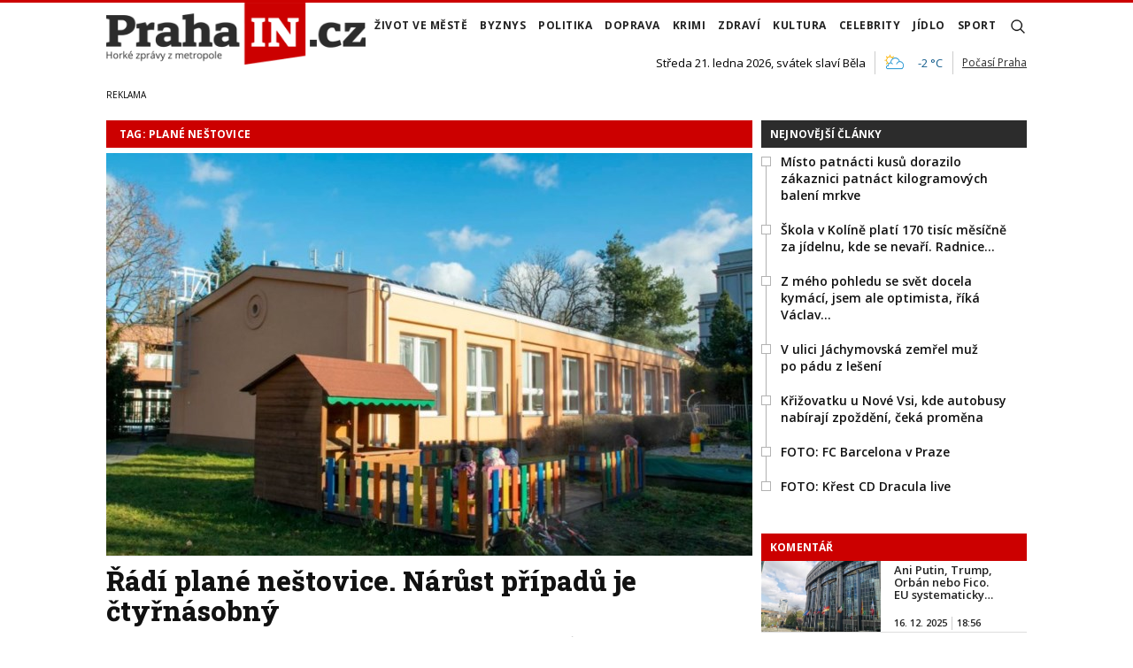

--- FILE ---
content_type: text/html; charset=utf-8
request_url: https://www.prahain.cz/tagy/plane-nestovice.htm
body_size: 12538
content:


<!DOCTYPE html>

<html xmlns="http://www.w3.org/1999/xhtml" xmlns:og="http://ogp.me/ns#" xmlns:fb="http://ogp.me/ns/fb#">
<head>
<base href="https://www.prahain.cz" />
<title>
	Tagy: Plané neštovice | PrahaIN
</title><meta http-equiv="content-language" content="cs" /><meta http-equiv="content-type" content="text/html; charset=utf-8" /><meta name="viewport" content="width=device-width, initial-scale=1.0" /><meta id="metaRobots" name="robots" content="all" /><meta name="format-detection" content="telephone=no" /><link rel="icon" type="image/png" href="../images/assets/favicon/favicon32.png" sizes="32x32" /><link rel="alternate" type="application/rss+xml" title="RSS" href="//dev.prahain.cz/rss.xml" /><link rel="preconnect" href="https://fonts.googleapis.com" /><link rel="preconnect" href="https://fonts.gstatic.com" crossorigin="" /><link href="https://fonts.googleapis.com/css2?family=Open+Sans:ital,wght@0,300;0,400;0,500;0,600;0,700;0,800;1,300;1,400;1,500;1,600;1,700;1,800&amp;family=Roboto+Slab:wght@100;300;400;500;600;700;800;900&amp;display=swap" rel="stylesheet" />
	<script type="text/javascript" src="js/fce.js?21"></script>
	
<script type="text/javascript">
	var icuPageSection = 'tagy',
		icuDisablePersonalizedAds = false,
		sznUser=false;
</script>
<!-- ========================================================= 
     00. - sznUser=both 20251218.0.1.GEM CM_CMP
     ========================================================= -->
<!-- =========================================================
     0. PRECONNECT & PREFETCH (Optimalizace rychlosti)
     ========================================================= -->
<link rel="dns-prefetch" href="//pagead2.googlesyndication.com">
<link rel="dns-prefetch" href="//securepubads.g.doubleclick.net">
<link rel="dns-prefetch" href="//www.googletagmanager.com">

<link rel="preconnect" href="https://pagead2.googlesyndication.com" crossorigin>
<link rel="preconnect" href="https://securepubads.g.doubleclick.net" crossorigin>
<link rel="preconnect" href="https://www.googletagmanager.com" crossorigin>

<!-- =========================================================
     1. GCMv2 DEFAULT CONFIG (Musí být úplně nahoře!)
     ========================================================= -->
<script>
  var sspLinkExists = false;  // PARAMETR PRO SPUŠTĚNÍ ZONE ID
  window.dataLayer = window.dataLayer || [];
  function gtag(){ dataLayer.push(arguments); }

  // Výchozí stav – vše DENIED, čekáme na update z CMP
  gtag('consent','default',{
    'ad_storage':'denied',
    'analytics_storage':'denied',
    'ad_user_data':'denied',
    'ad_personalization':'denied',
    'wait_for_update':500
  });

  // Bezpečnostní pojistka pro v2
  gtag('set','ads_data_redaction',true);
</script>

<!-- =========================================================
     2. CONSENTMANAGER CMP (Semi-automatic)
     ========================================================= -->
<script type="text/javascript" data-cmp-ab="1" src="https://cdn.consentmanager.net/delivery/js/semiautomatic.min.js" data-cmp-cdid="9639d63932272" data-cmp-host="b.delivery.consentmanager.net" data-cmp-cdn="cdn.consentmanager.net" data-cmp-codesrc="0"></script>

<!-- =========================================================
     3. GA4 (GTAG.js)
     ========================================================= -->
<script async src="https://www.googletagmanager.com/gtag/js?id=G-6GE6YG2TDG"></script>
<script>
  // gtag/dataLayer už jsou definované výše v GCMv2 bloku
  gtag('js',new Date());
  gtag('config','G-6GE6YG2TDG');
</script>


<!-- =========================================================
     4. 3rd PARTY SCRIPTS WAITING 4 __TCFAPI
     ========================================================= -->
<script>
    (function () {
        var seznamLoaded = false;

        // Funkce pro dynamické načtení ssp.js
        function loadSeznamSSP() {
            if (seznamLoaded) return; // Zabránění dvojímu načtení
            seznamLoaded = true;

            console.log("CMP: Souhlas získán, načítám Seznam SSP...");

            var script = document.createElement('script');
            script.src = "https://ssp.seznam.cz/static/js/ssp.js";
            script.async = true;
            script.type = "text/javascript";

            // Volitelné: Callback po načtení skriptu
            script.onload = function () {
            // window.sssp.getAds(...)
            sspLinkExists = true;
            };

            document.head.appendChild(script);
        }

        // Funkce která čeká na IAB TCF API
        function waitForTcfApi() {
            if (typeof window.__tcfapi === 'function') {
                // Nasloucháme změnám v souhlasech
                window.__tcfapi('addEventListener', 2, function (tcData, success) {
                    if (success) {
                        // 'tcloaded' = CMP načetlo existující souhlas z cookies
                        // 'useractioncomplete' = Uživatel právě odkliknul dialog
                        if (tcData.eventStatus === 'tcloaded' || tcData.eventStatus === 'useractioncomplete') {

                            // Kontrola, zda máme souhlas pro vendora (volitelné, ale bezpečné)
                            // Seznam.cz většinou potřebuje TCF string, který ssp.js si přečte samo,
                            // takže stačí jen vědět, že proces je hotov.
                            loadSeznamSSP();

                            // Odebereme listener, abychom nespouštěli kód znovu zbytečně
                            window.__tcfapi('removeEventListener', 2, function(success) {}, tcData.listenerId);
                        }
                    }
                });
            } else {
                // Pokud API ještě není připraveno, zkusíme to za 100ms znovu
                setTimeout(waitForTcfApi, 100);
            }
        }

        // Spustit čekání na CMP
        waitForTcfApi();
    })();
</script><!-- =========================================================
     00 - sznUser=false 20251218.0.1.GEM CM_CMP
     ========================================================= -->
<!-- =========================================================
     4. GOOGLE AD MANAGER (GPT.js)
     ========================================================= -->
<script async src="https://securepubads.g.doubleclick.net/tag/js/gpt.js"></script>
<script>
  window.googletag = window.googletag || {cmd: []};

  googletag.cmd.push(function() {
    var pubads = googletag.pubads();


     // Získání ID z cookie __gads pro targeting
     // 20251106 14.0.GEM: Ponecháno beze změny. PPID nastavení.
     const gadsCookie = document.cookie
          .split('; ')
          .find(row => row.startsWith('__gads='))
          ?.split('=')[1];

     if (gadsCookie) {
          googletag.pubads().setPublisherProvidedId(gadsCookie);
     }

    //
    // Mappingy slotů
    //

    var middleBoardMapping = googletag.sizeMapping()
      .addSize([0,   0],    [])                                              // pod 320px: žádné reklamy
      .addSize([320, 0],    [[320,50],  [300,50]])                            // mobily
      .addSize([480, 0],    [[468,60],  [300,75], [320,100], [300,100]])       // malé tablety
      .addSize([728, 0],    [[728,90],  [468,60]])                             // desktop
      .build();

    var bigBottomBoardMapping = googletag.sizeMapping()
      .addSize([0,    0],    [])                                              // pod 320px: žádné reklamy
      .addSize([320,  0],    [[320,50], [300,50], [320,100], [300,100]])       // mobily
      .addSize([480,  0],    [[468,60], [300,75], [480,320]])                  // malé tablety + interstitial
      .addSize([728,  0],    [[728,90]])                                       // tablet landscape
      .addSize([992,  0],    [[970,90], [970,200], [970,250], [970,310]])      // desktop
      .addSize([1200, 0],    [[1024,310], [970,90], [970,200], [970,250], [970,310]])                         // widescreen
      .build();

    var skyScraperMapping = googletag.sizeMapping()
      .addSize([0,   0],    [])                                               // pod 992px: žádné reklamy
      .addSize([992, 0],    [[160,600],[120,300],[200,200],[234,60],[240,400],[250,250],[300,50],[300,75],[300,100],[300,250],[300,300],[300,600]]) // desktop
      .addSize([1200,0],    [[300,600],[300,1050]])                            // widescreen rich media
      .build();

    //
    // Definice slotů a přiřazení mappingů
    //

    googletag.defineSlot(
      '/23310023448/PI_LEA_SEC',
      [[468,60],[970,90],[970,200],[970,310],[300,100],[728,90],[300,50],[320,100],[320,50],[300,75],[970,250]],
      'div-gpt-ad-1752836998227-0'
    )
    .defineSizeMapping(bigBottomBoardMapping)
    .addService(googletag.pubads());

    googletag.defineSlot(
      '/23310023448/PI_SS_SEC_1',
      [[234,60],[300,600],[240,400],[300,75],[250,250],[300,250],[120,600],[200,200],[300,50],[300,1050],[160,600],[300,100]],
      'div-gpt-ad-1753094413513-0'
    )
    .defineSizeMapping(skyScraperMapping)
    .addService(googletag.pubads());

    googletag.defineSlot(
      '/23310023448/PI_SS_SEC_2',
      [[234,60],[300,600],[240,400],[300,75],[250,250],[300,250],[120,600],[200,200],[300,50],[300,1050],[160,600],[300,100]],
      'div-gpt-ad-1753096013322-0'
    )
    .defineSizeMapping(skyScraperMapping)
    .addService(googletag.pubads());

    googletag.defineSlot(
      '/23310023448/PI_MB_SEC_1',
      [[300,75],[320,50],[320,100],[320,480],[300,100],[300,50],[300,250],[728,90],[468,60]],
      'div-gpt-ad-1752838202391-0'
    ) 
    .defineSizeMapping(middleBoardMapping)
    .addService(googletag.pubads());  

    googletag.defineSlot(
      '/23310023448/PI_MB_SEC_2',
      [[300,75],[320,50],[320,100],[320,480],[300,100],[300,50],[300,250],[728,90],[468,60]],
      'div-gpt-ad-1753093559281-0'
    )
    .defineSizeMapping(middleBoardMapping)
    .addService(googletag.pubads());

    googletag.defineSlot(
      '/23310023448/PI_BBB_SEC',
      [[300,100],[300,75],[728,90],[320,480],[970,250],[468,60],[480,320],[300,50],[320,100],[300,250],[970,200],[970,310],[1024,768],[1024,310],[970,90]],
      'div-gpt-ad-1753093140895-0'
    )
    .defineSizeMapping(bigBottomBoardMapping)
    .addService(googletag.pubads());

    //
    // Společné nastavení
    //

      googletag.pubads().enableLazyLoad({
        fetchMarginPercent: 150,
        renderMarginPercent: 5,
        mobileScaling:1.2
      });
    googletag.pubads().enableSingleRequest();
    googletag.pubads().collapseEmptyDivs();
    googletag.enableServices();

  });  // konec googletag.cmd.push
</script>

<!-- =========================================================
     5. CSS pro PX
     ========================================================= -->
<link rel="stylesheet" href="https://cdn.performax.cz/yi/adsbypx/px_autoads.css"/>

<link id="mstyles" type="text/css" rel="stylesheet" href="../css/style.css" /><meta name="description" content="Tagy: Plané neštovice | PrahaIN - Horké zprávy z metropole" /></head>
<body id="bd">
    <form method="post" action="/tagy/plane-nestovice.htm" id="form1">
<div class="aspNetHidden">
<input type="hidden" name="__EVENTTARGET" id="__EVENTTARGET" value="" />
<input type="hidden" name="__EVENTARGUMENT" id="__EVENTARGUMENT" value="" />
<input type="hidden" name="__VIEWSTATE" id="__VIEWSTATE" value="/wEPDwULLTEyMTk1ODQ4OTcPZBYCZg9kFgICAw9kFgICAQ8WAh4GYWN0aW9uBRkvdGFneS9wbGFuZS1uZXN0b3ZpY2UuaHRtZGTu8JKNDhlE+xbZ3l6olcddBQSBOtMgQy0OI+1sabSnMQ==" />
</div>

<script type="text/javascript">
//<![CDATA[
var theForm = document.forms['form1'];
if (!theForm) {
    theForm = document.form1;
}
function __doPostBack(eventTarget, eventArgument) {
    if (!theForm.onsubmit || (theForm.onsubmit() != false)) {
        theForm.__EVENTTARGET.value = eventTarget;
        theForm.__EVENTARGUMENT.value = eventArgument;
        theForm.submit();
    }
}
//]]>
</script>


<script src="/WebResource.axd?d=vxoGIo6TtxLG7s_L9S_dh2TVSE7QCxwfRYtQ6zNT4szhBmwIW2AEGM2FvECRDeB-4fZaEq5XsIdUIkHIrRquJLCSgteb6dxdyeljuDLtuLQ1&amp;t=638286137964787378" type="text/javascript"></script>


<script type="text/javascript">
//<![CDATA[
function volaniServeru(arg, context){WebForm_DoCallback('ctl00',arg,odpovedServeru,"",null,false); }//]]>
</script>

<div class="aspNetHidden">

	<input type="hidden" name="__VIEWSTATEGENERATOR" id="__VIEWSTATEGENERATOR" value="B46CF6C8" />
	<input type="hidden" name="__SCROLLPOSITIONX" id="__SCROLLPOSITIONX" value="0" />
	<input type="hidden" name="__SCROLLPOSITIONY" id="__SCROLLPOSITIONY" value="0" />
</div>
	<div id="msgPlace" class="jGrowl center"></div>
	<div id="clona"></div>
	
	<div id="dimensions"></div>
	<div id="adm-info"></div>
	
	<div id="fb-root"></div>
	<script async defer crossorigin="anonymous" src="https://connect.facebook.net/cs_CZ/sdk.js#xfbml=1&version=v12.0" nonce="ZdR329ow"></script>

	<div class="page">

		<nav>
			<div class="wrapper">

				<div id="pnlLogo" class="pnl-logo">
					<div id="logo"><a href="https://www.prahain.cz"><span>PrahaIN</span></a></div>

</div>
				<div id="mMenu" class="main-menu-cont">
				<ul id="main-menu">
				<li><a href="https://www.prahain.cz/zivot-ve-meste/">Život ve&nbsp;městě</a></li>
				<li><a href="https://www.prahain.cz/byznys/">Byznys</a></li>
				<li><a href="https://www.prahain.cz/politika/">Politika</a></li>
				<li><a href="https://www.prahain.cz/doprava/">Doprava</a>
					<ul>
					</ul>
				</li>
				<li><a href="https://www.prahain.cz/krimi/">Krimi</a>
					<ul>
					</ul>
				</li>
				<li><a href="https://www.prahain.cz/zdravi/">Zdraví</a></li>
				<li><a href="https://www.prahain.cz/kultura/">Kultura</a>
					<ul>
					</ul>
				</li>
				<li><a href="https://www.prahain.cz/celebrity/">Celebrity</a></li>
				<li><a href="https://www.prahain.cz/jidlo/">Jídlo</a></li>
				<li><a href="https://www.prahain.cz/sport/">Sport</a>
					<ul>
					</ul>
				</li>
<li class="mobile-only"><a href="https://www.prahain.cz/komentare/">Komentáře</a></li>			</ul>

</div>

				<div class="mob-menu-btn"><span></span><span></span><span></span><span></span></div>
				<div class="menu-srch-ic"><span>search</span></div>

				<div id="pnlPageInfo" class="pnl-page-info">
	<div class="svatek">Středa 21. ledna 2026, svátek slaví Běla</div><div class="pocasi-container"><script type="text/javascript" src="//www.in-pocasi.cz/pocasi-na-web/pocasi-na-web.php?typ=light&amp;layout=pruh&amp;region=14&amp;barva-den=222222&amp;barva-teplota=125b8b&amp;dni=1"></script><a target="_blank" href="//www.in-pocasi.cz/predpoved-pocasi/cz/praha/praha-324/" title="In-počasí">Počasí Praha</a></div>

</div>

				<div id="userArea" class="user-area">

</div>

				<div class="srch-cont">
					<div id="pnlSrch" class="gcse-srch-frm">
			<script async src="https://cse.google.com/cse.js?cx=9a1993e0fb30339a1"></script>
		<div class="gcse-searchbox-only" data-resultsurl="https://www.prahain.cz/vyhledavani/"></div>

</div><!--.gcse-srch-frm-->
				</div><!--.srch-cont-->

			</div><!--.wrapper-->
		</nav>

		<div id="bannerLB" class="leaderboard advert"><!-- /23310023448/PI_LEA_SEC -->
<div id="advert-prahain" style="width:1px; height:1px; overflow:hidden; visibility:hidden;"></div>
<div id='div-gpt-ad-1752836998227-0' style='min-width: 300px; min-height: 50px;'>
  <script>
    googletag.cmd.push(function() { googletag.display('div-gpt-ad-1752836998227-0'); });
  </script>
</div></div>
	
		<div id="pnlArticleTitle" class="h1-title-container">

</div>

		<div class="page-body">

			

	<div class="column-container part-top">
		<div id="cphTELO_pnlMainTop" class="column-content">
						<div class="h1-title-container rvrz">
						<div class="section-title-cont">
							<h1 class="section-title"><span>Tag: Plané neštovice</span></h1>
						</div><!--.section-title-cont-->
					</div><!--.h1-title-container.rvrz-->
		<div class="container dpl-flex-row">
			<div class="article main-clk xl-12 lg-12 md-12 sm-12 xs-12">
				<div class="clk-image">
					<a href="https://www.prahain.cz/zdravi/radi-plane-nestovice-muze-za-to-navrat-do-skolek-5263.html"><img src="images/theme/20220108211133_asdf.jpg" alt="Řádí plané neštovice. Nárůst případů je čtyřnásobný" width="730" height="455" class="img-responsive" /></a>
				</div><!-- .clk-image -->
				<h2><a href="https://www.prahain.cz/zdravi/radi-plane-nestovice-muze-za-to-navrat-do-skolek-5263.html">Řádí plané neštovice. Nárůst případů je čtyřnásobný</a></h2>
				<p class="clk-link" onclick="articleLink('https://www.prahain.cz/zdravi/radi-plane-nestovice-muze-za-to-navrat-do-skolek-5263.html')">Infekční nemoc, která postihuje zejména malé děti, nabírá na&nbsp;síle. Podle&nbsp;údajů Státního zdravotního ústavu se&nbsp;výskyt planých neštovic oproti minulým letům zněkolikanásobil. Riziko nakažení hrozí zejména ve&nbsp;školkách nebo v&nbsp;dětských skupinách.</p>
				<div class="panel tools">
					<div class="tls-dtm">26. 04. 2022<i class="tls-sep"></i>08:32</div>
					<a class="sekce" href="https://www.prahain.cz/zdravi/">Zdraví</a>
				</div><!-- .tools -->
			</div><!-- .article -->
			<div class="spacer-10"></div>
			<div class="stop-top"></div>
		</div><!--.container.dpl-flex-row-->

</div>
		<div id="cphTELO_pnlSideTop" class="column-side column-side-top">
					<div class="rsekce tops-time">
					<div class="block-title-cont rvrz"><h2 class="block-title">Nejnovější články</h2></div>
					
			<div class="article tops-clk" onclick="articleLink('https://www.prahain.cz/jidlo/misto-15-kusu-dorazilo-zakazni-25962.html')">
				<div class="sq-style">
				<h3><a href="https://www.prahain.cz/jidlo/misto-15-kusu-dorazilo-zakazni-25962.html">Místo patnácti kusů dorazilo zákaznici patnáct kilogramových balení mrkve</a></h3>
			</div><!--.sq-style-->
			</div><!--.article-->
			<div class="article tops-clk" onclick="articleLink('https://www.prahain.cz/byznys/skola-v-koline-plati-170-tisic-26099.html')">
				<div class="sq-style">
				<h3><a href="https://www.prahain.cz/byznys/skola-v-koline-plati-170-tisic-26099.html">Škola v&nbsp;Kolíně platí 170 tisíc měsíčně za&nbsp;jídelnu, kde se&nbsp;nevaří. Radnice&#8230;</a></h3>
			</div><!--.sq-style-->
			</div><!--.article-->
			<div class="article tops-clk" onclick="articleLink('https://www.prahain.cz/celebrity/z-meho-pohledu-se-svet-docela--25937.html')">
				<div class="sq-style">
				<h3><a href="https://www.prahain.cz/celebrity/z-meho-pohledu-se-svet-docela--25937.html">Z&nbsp;mého pohledu se&nbsp;svět docela kymácí, jsem ale optimista, říká Václav&#8230;</a></h3>
			</div><!--.sq-style-->
			</div><!--.article-->
			<div class="article tops-clk" onclick="articleLink('https://www.prahain.cz/krimi/v-ulici-jachymovska-zemrel-muz-26102.html')">
				<div class="sq-style">
				<h3><a href="https://www.prahain.cz/krimi/v-ulici-jachymovska-zemrel-muz-26102.html">V&nbsp;ulici Jáchymovská zemřel muž po&nbsp;pádu z&nbsp;lešení</a></h3>
			</div><!--.sq-style-->
			</div><!--.article-->
			<div class="article tops-clk" onclick="articleLink('https://www.prahain.cz/doprava/krizovatku-u-nove-vsi-kde-auto-26079.html')">
				<div class="sq-style">
				<h3><a href="https://www.prahain.cz/doprava/krizovatku-u-nove-vsi-kde-auto-26079.html">Křižovatku u&nbsp;Nové Vsi, kde autobusy nabírají zpoždění, čeká proměna</a></h3>
			</div><!--.sq-style-->
			</div><!--.article-->
			<div class="article tops-clk" onclick="articleLink('https://www.prahain.cz/fotogalerie/fc-barcelona-v-praze-1440.html')">
				<div class="sq-style">
				<h3><a href="https://www.prahain.cz/fotogalerie/fc-barcelona-v-praze-1440.html">FOTO: FC Barcelona v&nbsp;Praze</a></h3>
			</div><!--.sq-style-->
			</div><!--.article-->
			<div class="article tops-clk" onclick="articleLink('https://www.prahain.cz/fotogalerie/krest-cd-dracula-live-1439.html')">
				<div class="sq-style">
				<h3><a href="https://www.prahain.cz/fotogalerie/krest-cd-dracula-live-1439.html">FOTO: Křest CD Dracula live</a></h3>
			</div><!--.sq-style-->
			</div><!--.article-->


				</div><!-- .rsekce -->
				<div class="rsekce">
					<div class="block-title-cont rvrz clrR"><h2 class="block-title">Komentář</h2></div>
					
		<div class="comment-clk xl-12 lg-12 md-12 sm-12 xs-12">
			<div class="article container">
				<div class="clk-image">
					<a href="https://www.prahain.cz/komentare/ani-putin-trump-orban-nebo-fico-eu-systematicky-rozklada-evropska-komise-vcele-sursulou-von-der-leyen-25726.html"><img src="images/theme/thumbs/t1-20231018155332_evropsky-parlament-2_2.jpg" alt="Ani Putin, Trump, Orbán nebo Fico. EU&nbsp;systematicky&#8230;" width="270" height="170" class="img-responsive" /></a>
				</div><!-- .clkImage -->
				<div class="clk-content">
					<h2><a href="https://www.prahain.cz/komentare/ani-putin-trump-orban-nebo-fico-eu-systematicky-rozklada-evropska-komise-vcele-sursulou-von-der-leyen-25726.html">Ani Putin, Trump, Orbán nebo Fico. EU&nbsp;systematicky&#8230;</a></h2>
					<div class="panel tools">
						<div class="tls-dtm">16. 12. 2025<i class="tls-sep"></i>18:56</div>
					</div><!-- .tools -->
				</div><!--.clk-content-->
			</div><!-- .article -->
		</div><!-- .horizontal-clk -->

		<div class="after-container-tight-link ta-r clrR"><a href="https://www.prahain.cz/komentare/">další komentáře</a></div>

				</div><!-- .rsekce -->
				<div class="rsekce">
					<div class="block-title-cont rvrz"><h2 class="block-title">Fotogalerie</h2></div>
					
		<div class="side-gallery xl-12 lg-12 md-12 sm-12 xs-12">
			<h2><a href="https://www.prahain.cz/fotogalerie/fc-barcelona-v-praze-1440.html">FC Barcelona v Praze</a></h2>
			<div class="container side-gallery-cont">
				<div class="side-gal-item xl-6 lg-6 md-6 sm-6 xs-12">
					<a href="https://www.prahain.cz/fotogalerie/fc-barcelona-v-praze-1440.html" title="FC Barcelona v Praze">
						<img src="https://www.prahain.cz/images/gallery/t1-20260120151605_a1.jpg" alt="FC Barcelona v Praze" width="130" height="90" class="img-responsive" />
					</a>
				</div><!--.side-gal-item-->
				<div class="side-gal-item xl-6 lg-6 md-6 sm-6 xs-12">
					<a href="https://www.prahain.cz/fotogalerie/fc-barcelona-v-praze-1440.html" title="FC Barcelona v Praze">
						<img src="https://www.prahain.cz/images/gallery/t1-20260120152005_stazeny-soubor-(3).jpg" alt="FC Barcelona v Praze" width="130" height="90" class="img-responsive" />
					</a>
				</div><!--.side-gal-item-->
				<div class="side-gal-item xl-6 lg-6 md-6 sm-6 xs-12">
					<a href="https://www.prahain.cz/fotogalerie/fc-barcelona-v-praze-1440.html" title="FC Barcelona v Praze">
						<img src="https://www.prahain.cz/images/gallery/t1-20260120152005_stazeny-soubor.jpg" alt="FC Barcelona v Praze" width="130" height="90" class="img-responsive" />
					</a>
				</div><!--.side-gal-item-->
				<div class="side-gal-item xl-6 lg-6 md-6 sm-6 xs-12">
					<a href="https://www.prahain.cz/fotogalerie/fc-barcelona-v-praze-1440.html" title="FC Barcelona v Praze">
						<img src="https://www.prahain.cz/images/gallery/t1-20260120151605_a3.jpg" alt="FC Barcelona v Praze" width="130" height="90" class="img-responsive" />
					</a>
				</div><!--.side-gal-item-->
				<div class="cistic"></div>
			</div><!--.side-gallery-cont-->

		</div><!--.side-gallery-->

		<div class="after-container-tight-link ta-r clrR"><a href="https://www.prahain.cz/fotogalerie/">další fotogalerie</a></div>

				</div><!-- .rsekce -->
				<div class="rsekce tops-read">
					<div class="block-title-cont rvrz"><h2 class="block-title">Kauzy PrahaIN.cz</h2></div>
					
			<div class="article tops-clk" onclick="articleLink('https://www.prahain.cz/byznys/skola-v-koline-plati-170-tisic-mesicne-za-jidelnu-kde-se-nevari-radnice-se-nechce-vyjadrit-26099.html')">
				<div class="news-dtm">dnes<i class="tls-sep"></i>17:03</div>
				<h3><a href="https://www.prahain.cz/byznys/skola-v-koline-plati-170-tisic-mesicne-za-jidelnu-kde-se-nevari-radnice-se-nechce-vyjadrit-26099.html">Škola v&nbsp;Kolíně platí 170 tisíc měsíčně za&nbsp;jídelnu, kde se&nbsp;nevaří. Radnice&#8230;</a></h3>
			</div><!-- .article -->
			<div class="article tops-clk" onclick="articleLink('https://www.prahain.cz/komentare/pred-28-lety-promluvil-vaclav-havel-o-blbe-nalade-ve-spolecnosti-25589.html')">
				<div class="news-dtm">09. 12. 2025<i class="tls-sep"></i>13:13</div>
				<h3><a href="https://www.prahain.cz/komentare/pred-28-lety-promluvil-vaclav-havel-o-blbe-nalade-ve-spolecnosti-25589.html">Před&nbsp;28 lety promluvil Václav Havel o&nbsp;blbé náladě ve&nbsp;společnosti</a></h3>
			</div><!-- .article -->
			<div class="article tops-clk" onclick="articleLink('https://www.prahain.cz/krimi/nova-obvineni-v-kauze-motol-25573.html')">
				<div class="news-dtm">02. 12. 2025<i class="tls-sep"></i>17:01</div>
				<h3><a href="https://www.prahain.cz/krimi/nova-obvineni-v-kauze-motol-25573.html">Nová obvinění v&nbsp;kauze Motol</a></h3>
			</div><!-- .article -->
			<div class="article tops-clk" onclick="articleLink('https://www.prahain.cz/krimi/takovy-sok-takove-zivotni-zklamani-profesor-pirk-u-soudu-vylicil-chovani-obzalovaneho-kolegy-25558.html')">
				<div class="news-dtm">01. 12. 2025<i class="tls-sep"></i>17:40</div>
				<h3><a href="https://www.prahain.cz/krimi/takovy-sok-takove-zivotni-zklamani-profesor-pirk-u-soudu-vylicil-chovani-obzalovaneho-kolegy-25558.html">„Takový šok, takové životní zklamání.“ Profesor Pirk u&nbsp;soudu vylíčil chování&#8230;</a></h3>
			</div><!-- .article -->
			<div class="article tops-clk" onclick="articleLink('https://www.prahain.cz/krimi/kardiochirurg-netuka-pred-soudem-sest-hodin-vysvetloval-co-se-delo-v-ikem-25485.html')">
				<div class="news-dtm">25. 11. 2025<i class="tls-sep"></i>19:00</div>
				<h3><a href="https://www.prahain.cz/krimi/kardiochirurg-netuka-pred-soudem-sest-hodin-vysvetloval-co-se-delo-v-ikem-25485.html">Kardiochirurg Netuka před&nbsp;soudem šest hodin vysvětloval, co se&nbsp;dělo&#8230;</a></h3>
			</div><!-- .article -->

		<div class="after-container-tight-link ta-r clrR"><a href="https://www.prahain.cz/tagy/kauza.htm">další kauzy</a></div>

				</div><!-- .rsekce -->
				<div class="rsekce tops-read">
					<div class="block-title-cont rvrz"><h2 class="block-title">Co řekli?</h2></div>
					
			<div class="article tops-clk" onclick="articleLink('https://www.prahain.cz/politika/jan-cizinsky-praha-sobe-krize-bydleni-ceny-bytu-i-najmu-jsou-prilis-vysoke-26083.html')">
				<div class="news-dtm">dnes<i class="tls-sep"></i>08:43</div>
				<h3><a href="https://www.prahain.cz/politika/jan-cizinsky-praha-sobe-krize-bydleni-ceny-bytu-i-najmu-jsou-prilis-vysoke-26083.html">Jan Čižinský (Praha sobě): Krize bydlení? Ceny bytů i&nbsp;nájmů jsou příliš&#8230;</a></h3>
			</div><!-- .article -->
			<div class="article tops-clk" onclick="articleLink('https://www.prahain.cz/politika/vojtech-ryvola-gen-deni-v-nemocnici-na-frantisku-je-vazne-selhani-rizeni-a-politicke-odpovednosti-26082.html')">
				<div class="news-dtm">20. 01. 2026<i class="tls-sep"></i>20:22</div>
				<h3><a href="https://www.prahain.cz/politika/vojtech-ryvola-gen-deni-v-nemocnici-na-frantisku-je-vazne-selhani-rizeni-a-politicke-odpovednosti-26082.html">Vojtěch Ryvola (GEN): Dění v&nbsp;Nemocnici Na&nbsp;Františku je vážné selhání řízení&#8230;</a></h3>
			</div><!-- .article -->
			<div class="article tops-clk" onclick="articleLink('https://www.prahain.cz/politika/ondrej-gros-ods-v-pn-bohnice-doslo-k-zprisneni-zabezpecovacich-opatreni-26070.html')">
				<div class="news-dtm">20. 01. 2026<i class="tls-sep"></i>08:42</div>
				<h3><a href="https://www.prahain.cz/politika/ondrej-gros-ods-v-pn-bohnice-doslo-k-zprisneni-zabezpecovacich-opatreni-26070.html">Ondřej Gros (ODS): V&nbsp;PN Bohnice došlo k&nbsp;zpřísnění zabezpečovacích&#8230;</a></h3>
			</div><!-- .article -->

		<div class="after-container-tight-link ta-r clrR"><a href="https://www.prahain.cz/tagy/politici-vlastnimi-slovy.htm">další články</a></div>

				</div><!-- .rsekce -->
				<div class="sticky-banner rsekce rs-ss1">
				<div class="advert">
<!-- /23310023448/PI_SS_SEC_1 -->
<div id='div-gpt-ad-1753094413513-0' style='min-width: 120px; min-height: 50px;'>
  <script>
    googletag.cmd.push(function() { googletag.display('div-gpt-ad-1753094413513-0'); });
  </script>
</div>
</div><!-- .advert -->

				</div><!-- .rsekce -->


</div>
	</div>

	<div class="column-container sep-strip">
		<div id="cphTELO_pnlMainSep" class="column-content">

</div>
		<div id="cphTELO_pnlSideSep" class="column-side">

</div>
	</div>

	<div class="column-container part-down">
		<div id="cphTELO_pnlMainDown" class="column-content">
			<div class="container dpl-flex-clm">
		</div><!--.container.dpl-flex-clm-->

		<div class="stop-down"></div>

</div>
		<div id="cphTELO_pnlSideDown" class="column-side">

</div>
	</div>




			<div id="sznBBB" class="footer-banner advert">
				<!-- /23310023448/PI_BBB_SEC -->
<div id='div-gpt-ad-1753093140895-0' style='min-width: 300px; min-height: 50px;'>
  <script>
    googletag.cmd.push(function() { googletag.display('div-gpt-ad-1753093140895-0'); });
  </script>
</div>

				<div class="cistic"></div>
			</div><!--.footer-banner-->

		</div><!--.page-body-->

	</div><!--.page-->

	<div id="footer">
		<div class="wrapper">
			<div id="copyright" class="xl-5 lg-5 md-8 sm-8 xs-12 order-xs-2">
				Copyright &copy; 2022-2026 <span>PrahaIN.cz</span>

				<div id="socnet-bottom">
					<a class="socnet-link icon-facebook" href="https://www.facebook.com/prahainnoviny" target="_blank"><span>Facebook</span></a>
					<a class="socnet-link icon-twitter" href="https://www.twitter.com/" target="_blank"><span>Twitter</span></a>
					<a class="socnet-link icon-linkedin2" href="https://www.linkedin.com/" target="_blank"><span>LinkedIn</span></a>
					<a class="socnet-link icon-feed" href="rss.xml"><span>RSS</span></a>
				</div>

			</div><!--#copyright-->
			
			<div id="partners" class="xl-2 lg-2 md-4 sm-4 xs-12 order-xs-3">
				<div class="partners-container">
					
					<a class="partner-logo" href="https://www.flowee.cz/" target="_blank"><img src="images/logo-flowee.png" width="41" height="15" alt="Flowee" /></a>
					<a class="partner-logo" href="https://prahatv.eu/" target="_blank"><img src="images/logo-praha-tv.png" width="45" height="45" alt="PrahaTV" class="prtv" /></a>
					
				</div><!--.partners-container-->
			</div><!--#partners-->
			
			<div id="footer-menu" class="xl-5 lg-5 md-12 sm-12 xs-12 order-xs-1">
				<a href="https://www.prahain.cz/gdpr/">GDPR</a>|<a href="https://www.prahain.cz/vop/">VOP</a>|<a href="https://www.prahain.cz/eticky-kodex-redakce/">Etický kodex redakce</a>|<a href="https://www.prahain.cz/redakce/">Redakce</a>|<a href="https://www.prahain.cz/inzerce/">Inzerce</a>|<a href="https://www.prahain.cz/kontakt/">Kontakt</a>
				<div id="footer-consent">
					<a href="?cmpscreen" class="cmpfooterlink cmpfooterlinkcmp">Nastavení soukromí</a>
				</div><!--#footer-consent-->
			</div><!--#footer-menu-->

		</div><!--.wrapper-->
	</div><!--#footer-->


	<div id="ssBannerPlace">

</div>

	<div id="pnlMver" class="pnlMver">

</div>

	<div id="pnlGoogle">

</div>

	<script type="text/javascript" src="js/base.min.js?22"></script>
	<script type="text/javascript">var pozice=[],pgtype='skc',cpbIsEnable=true,sdEnb=true,selDayJS;console.log('adsSeznam: False');</script>
	<script type="text/javascript" src="js/jquery.socialshare.js?21"></script>
	
	<script type="text/javascript">
		console.log('page loading time: 86.4416');
		console.log('script loading time: 44.2986');
	</script>

	<script type="text/javascript" src="js/script.js?2510"></script>
	
	<script type="text/javascript" src="js/jquery.init.js?2112"></script>
	<!-- =========================================================
     6. NON STANDARD ADS
     ========================================================= -->

<script>

    //tyto scripty vkládá dle sudé / liché vteřiny
  function loadThirdPartyAds() {
    console.log('[Reklamy] Spouštím načítání všech reklamních skriptů třetích stran (pro non-sznUser).');
    var stickySrc;
    if (new Date().getSeconds() % 2 === 0) {
        stickySrc = 'https://cdn.performax.cz/yi/adsbypx/px_autoads.js?aab=ulite';
    } else {
        stickySrc = '//delivery.r2b2.cz/get/prahain.cz/generic/sticky/mobile';
    }
    var stickyScript = document.createElement('script');
    stickyScript.src = stickySrc;
    document.body.appendChild(stickyScript);
    console.log('[Reklamy] Načítám sticky skript: ' + stickySrc);

    //tyto scripty vkládá vždy
    var carodaScript = document.createElement('script');
        carodaScript.src = 'https://publisher.caroda.io/videoPlayer/caroda.min.js?ctok=0f18e94b05474967666a52';
        carodaScript.crossOrigin = 'anonymous';
        carodaScript.defer = true;
        document.head.appendChild(carodaScript);
        console.log('[Reklamy] Načítám Caroda video player.');
    var r2b2BrandingScript = document.createElement('script');
        r2b2BrandingScript.src = '//delivery.r2b2.cz/get/prahain.cz/generic/branding';
        document.body.appendChild(r2b2BrandingScript);
        console.log('[Reklamy] Načítám R2B2 branding.');
  }

loadThirdPartyAds();
</script>

	<!-- (C)2000-2025 Gemius SA - gemiusPrism  / prahain.cz/Default section -->
	<script type="text/javascript">
	var pp_gemius_identifier = 'p4CQ0jeyt9Rxf6ySpHTLGpaG7FQF23irYJBXvAXEV2b.I7';
	var pp_gemius_use_cmp = true;
	// lines below shouldn't be edited
	function gemius_pending(i) { window[i] = window[i] || function() {var x = window[i+'_pdata'] = window[i+'_pdata'] || []; x[x.length]=Array.prototype.slice.call(arguments, 0);};};
	(function(cmds) { var c; while(c = cmds.pop()) gemius_pending(c)})(['gemius_cmd', 'gemius_hit', 'gemius_event', 'gemius_init', 'pp_gemius_hit', 'pp_gemius_event', 'pp_gemius_init']);
	window.pp_gemius_cmd = window.pp_gemius_cmd || window.gemius_cmd;
	(function(d,t) {try {var gt=d.createElement(t),s=d.getElementsByTagName(t)[0],l='http'+((location.protocol=='https:')?'s':''); gt.setAttribute('async','async');
	gt.setAttribute('defer','defer'); gt.src=l+'://spir.hit.gemius.pl/xgemius.min.js'; s.parentNode.insertBefore(gt,s);} catch (e) {}})(document,'script');
	</script>

	

<script type="text/javascript">
//<![CDATA[

var callBackFrameUrl='/WebResource.axd?d=ydIOWp-BRLLddnrAAmfPryxStdpKf0tsnbt9-cqoKkhbdRF1qF58qDEhjDT2c7FX8TomAv-IBsJu5SzkER5pKlDkpzgP22zXZ8LJKRs_nBQ1&t=638286137964787378';
WebForm_InitCallback();
theForm.oldSubmit = theForm.submit;
theForm.submit = WebForm_SaveScrollPositionSubmit;

theForm.oldOnSubmit = theForm.onsubmit;
theForm.onsubmit = WebForm_SaveScrollPositionOnSubmit;
//]]>
</script>
</form>
</body>
</html>

--- FILE ---
content_type: text/html; charset=utf-8
request_url: https://www.google.com/recaptcha/api2/aframe
body_size: 96
content:
<!DOCTYPE HTML><html><head><meta http-equiv="content-type" content="text/html; charset=UTF-8"></head><body><script nonce="CTgYLf6fMvGA9HrIBCfozg">/** Anti-fraud and anti-abuse applications only. See google.com/recaptcha */ try{var clients={'sodar':'https://pagead2.googlesyndication.com/pagead/sodar?'};window.addEventListener("message",function(a){try{if(a.source===window.parent){var b=JSON.parse(a.data);var c=clients[b['id']];if(c){var d=document.createElement('img');d.src=c+b['params']+'&rc='+(localStorage.getItem("rc::a")?sessionStorage.getItem("rc::b"):"");window.document.body.appendChild(d);sessionStorage.setItem("rc::e",parseInt(sessionStorage.getItem("rc::e")||0)+1);localStorage.setItem("rc::h",'1769022410753');}}}catch(b){}});window.parent.postMessage("_grecaptcha_ready", "*");}catch(b){}</script></body></html>